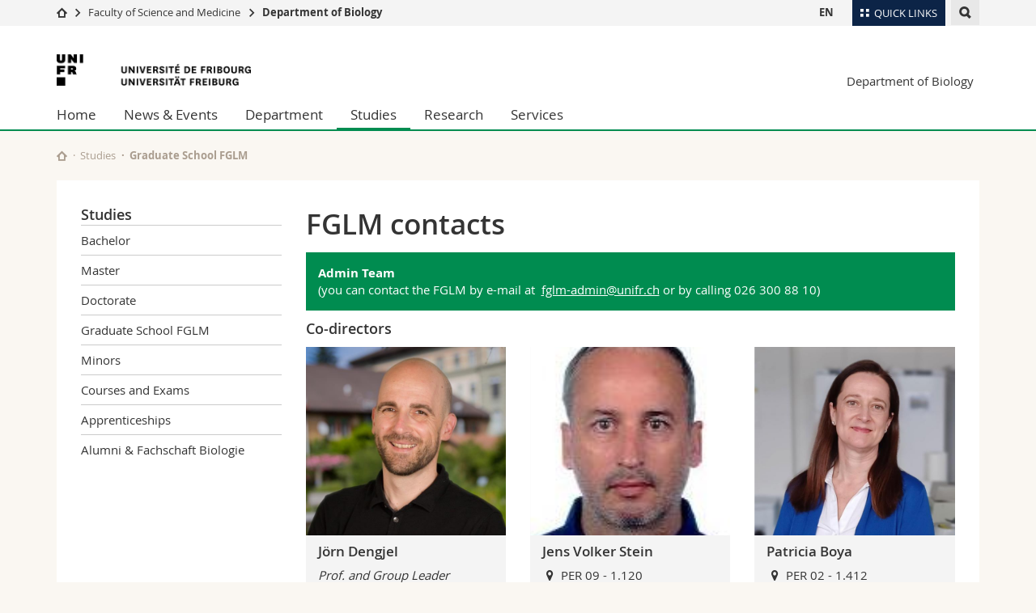

--- FILE ---
content_type: text/html; charset=UTF-8
request_url: https://www.unifr.ch/bio/en/studies/graduate-school-fglm/fglm-contacts.html
body_size: 9351
content:

<!--[if lt IE 9]><!DOCTYPE html PUBLIC "-//W3C//DTD XHTML 1.1//EN" "http://www.w3.org/TR/xhtml11/DTD/xhtml11.dtd"><![endif]-->
<!--[if gt IE 8]><!-->
<!DOCTYPE html>
<!--<![endif]-->
<!--[if lt IE 7]><html xmlns="http://www.w3.org/1999/xhtml" class="lt-ie9 lt-ie8 lt-ie7"> <![endif]-->
<!--[if IE 7]><html xmlns="http://www.w3.org/1999/xhtml" class="lt-ie9 lt-ie8"> <![endif]-->
<!--[if IE 8]><html xmlns="http://www.w3.org/1999/xhtml" class="lt-ie9"> <![endif]-->
<!--[if IE 9]><html class="ie9"> <![endif]-->
<!--[if gt IE 9]><!-->
<html lang="en"><!--<![endif]-->
<head>
	<link rel="preconnect" href="https://cdn.unifr.ch" />
	<link rel="dns-prefetch" href="https://www.googletagmanager.com" />
	<link rel="dns-prefetch" href="https://www.google.com" />
	<link rel="preload" href="https://cdn.unifr.ch/Assets/fonts/OpenSans-Regular-webfont.woff" as="font" type="font/woff" crossorigin>
	<link rel="preload" href="https://cdn.unifr.ch/Assets/fonts/OpenSans-Semibold-webfont.woff" as="font" type="font/woff" crossorigin>
	<link rel="preload" href="https://cdn.unifr.ch/Assets/fonts/OpenSans-Bold-webfont.woff" as="font" type="font/woff" crossorigin>
	<link rel="preload" href="https://cdn.unifr.ch/Assets/fonts/OpenSans-Light-webfont.woff" as="font" type="font/woff" crossorigin>
    <meta http-equiv="X-UA-Compatible" content="IE=edge,chrome=1"/>
    <meta charset="utf-8"/>
    <meta name="viewport" content="width=device-width, initial-scale=1"/>
    <title>FGLM contacts | Department of Biology  | University of Fribourg</title>
    <meta name="description" content="">
    <meta name="language" content="en" />
    <meta name="robots" content="index, follow">
    <base href="//www.unifr.ch/bio/en/" />
    <link rel="canonical" href="https://www.unifr.ch/bio/en/studies/graduate-school-fglm/fglm-contacts.html" />
    <link href="//cdn.unifr.ch/uf/v2.4.5/css/bootstrap.css" rel="stylesheet" media="all" type="text/css" crossorigin  />
    <link href="//cdn.unifr.ch/uf/v2.4.5/css/main.css" rel="stylesheet" media="all" type="text/css" crossorigin />
    <link rel="shortcut icon" type="image/ico" href="https://cdn.unifr.ch/sharedconfig/favicon/favicon.ico" />
    <!-- Load IE8 specific styles--><!--[if lt IE 9]>
    <link href="//cdn.unifr.ch/uf/v2.4.5/css/old_ie.css" rel="stylesheet" /><![endif]-->
    <script src="//cdn.unifr.ch/uf/v2.4.5/js/modernizr.js" crossorigin ></script>
    <!-- Spiders alternative page -->
    
        <link rel="alternate" hreflang="en" href="https://www.unifr.ch/bio/en/studies/graduate-school-fglm/fglm-contacts.html" id="alt_hreflang_en">
        
    
    


<!-- Google Tag Manager -->
<script>(function(w,d,s,l,i){w[l]=w[l]||[];w[l].push({'gtm.start':
new Date().getTime(),event:'gtm.js'});var f=d.getElementsByTagName(s)[0],
j=d.createElement(s),dl=l!='dataLayer'?'&l='+l:'';j.async=true;j.src=
'https://www.googletagmanager.com/gtm.js?id='+i+dl;f.parentNode.insertBefore(j,f);
})(window,document,'script','dataLayer','GTM-K8998TH');</script>
<!-- End Google Tag Manager --> 

    

<link href="//cdn.unifr.ch/uf/v2.4.5/css/corr.css" rel="stylesheet" defer crossorigin />

<style>
	/*
	a[href^=http]{text-decoration:none;}
	footer a[href^=http]{text-decoration:none; color:#fff;}
	div.sub-menu li.star > a{font-weight:bold;}
	*/
</style>
    





    
<link rel="stylesheet" href="//cdn.unifr.ch/uf/v2.4.5/css/directory.css" type="text/css" />
</head>
<body data-lang="en" class="green">



<!-- Google Tag Manager (noscript) -->
<noscript><iframe src="https://www.googletagmanager.com/ns.html?id=GTM-K8998TH"
height="0" width="0" loading="lazy" style="display:none;visibility:hidden"></iframe></noscript>
<!-- End Google Tag Manager (noscript) -->


<!-- Page wrapper-->
<div id="wrapper">
    <!-- Fixed header-->
    <nav class="fixed-header pusher">
        <div class="fixed-header--bg">
            <div class="container clearfix">

                <!-- The logo -->
                

<a href="https://www.unifr.ch/" class="open-offcanvas square bg-branded hover hidden-desktop" title="Hamburger menu"></a><a href="https://www.unifr.ch" class="hidden-desktop square logo" style="content: ''; display:block;height:55px;width:55px;  no-repeat center center; background-size:contain;" title="Go to the home page of this site"></a>

                

<div class="search hidden-mobile">

    


<script class="search--template" type="text/template">
    <li>
        <a class="search--result-link" href="<%= link %>"></a>
        <h5><%= htmlTitle %></h5>
        <small><%= link %></small>
        <p><%= htmlSnippet %></p>
    </li>
</script>


<script class="search--show-more" type="text/template">
    <li class="text-align-center search--more-results">
        <a class="search--result-link" href="#"></a>
        <p>Show more results</p>
        <p>
            <i class="gfx gfx-arrow-down"></i>
        </p>
    </li>
</script>

    <a href="#" data-expander-toggler="search-47727" data-fixed-mode-toggler="tablet laptop desktop large" class="search--toggler square" title="Display search engine"><i class="gfx gfx-search"></i></a>
    <div data-expander-content="search-47727" data-expander-group="mobile-nav" class="search--input">
        <div class="container">
            
            <div class="input-group">
                <input type="text" class="form-control"/><span class="input-group-btn sd">
                <input type="radio" name="searchdomain" value="https://www.unifr.ch/bio/" checked="checked" id="local-" class="hidden"/>
                <label for="local-" class="btn btn-primary sd">Local</label></span><span class="input-group-btn sd">
                <input type="radio" name="searchdomain" value="www.unifr.ch"  id="global-" class="hidden"/>
                <label for="global-" class="btn btn-default">Global</label></span>
            </div>
            
            <ul class="search--results">
                <li class="blank-slate">No results</li>
            </ul>
        </div>
    </div>
</div>

                <!-- Globalmenu -->
                <div class="meta-menu"><a href="#" data-fixed-mode-toggler="mobile" data-accordion-toggler="metamenu" class="square meta-menu--toggler hover bg-branded-desk" title="meta-menu toggler"><i class="gfx gfx-tiles"></i><i class="square-triangle"></i><span class="hidden-mobile">Quick Links
</span></a>
    <div data-accordion-content="metamenu" data-accordion-group="mobile-nav" class="meta-menu--content">
        <nav data-scroll-container="data-scroll-container" class="container meta-border">
            <ul>
                <li class="first-level"><a href="#" data-accordion-toggler="meta2" data-scroll-to-me="data-scroll-to-me">University</a>
                    <nav data-accordion-content="meta2">
                        <ul>
                            <li><a href="http://studies.unifr.ch/en" title="Studies: Bachelor, Master, Doctorate">Studies</a></li>
                            <li><a href="https://www.unifr.ch/campus/en" title="Campus life">Campus</a></li>
                            <li><a href="https://www.unifr.ch/research/en" title="Research">Research</a></li>
                            <li><a href="https://www.unifr.ch/uni/en" title="University">University</a></li>
                            <li><a href="https://www.unifr.ch/formcont/en"  title="Continuing education">Continuing education</a></li>
                        </ul>
                    </nav>
                </li>
                <li class="first-level"><a href="#" data-accordion-toggler="meta1" data-scroll-to-me="data-scroll-to-me">Faculties</a>
                    <nav data-accordion-content="meta1">
                        <ul>
                            <li><a href="https://www.unifr.ch/theo/" title="Faculty of Theology" ><span class="glyphicon glyphicon-stop color-orange" aria-hidden="true"></span> Theology</a></li>
                            <li><a href="https://www.unifr.ch/ius/" title="Faculty of Law"><span class="glyphicon glyphicon-stop color-red" aria-hidden="true"></span> Law</a></li>
                            <li><a href="https://www.unifr.ch/ses/" title="Faculty of Economics and social sciences"><span class="glyphicon glyphicon-stop color-purple" aria-hidden="true"></span> Management, Economics and Social sciences</a></li>
							<li><a href="https://www.unifr.ch/lettres/" title="Faculty of Humanities"><span class="glyphicon glyphicon-stop color-sky" aria-hidden="true"></span> Humanities</a></li>
							<li><a href="https://www.unifr.ch/eduform/" title="Faculty of Education"><span class="glyphicon glyphicon-stop color-violet" aria-hidden="true"></span> Education</a></li>
                            <li><a href="https://www.unifr.ch/scimed/" title="Faculty of Sciences and Medicine"><span class="glyphicon glyphicon-stop color-green" aria-hidden="true"></span> Science and Medicine</a></li>
                            <li><a href="https://www.unifr.ch/faculties/en/interfaculty.html" title="Interfaculty"><span class="glyphicon glyphicon-stop color-marine" aria-hidden="true"></span> Interfaculty</a></li>
                            
                        </ul>
                    </nav>
                </li>
                <li class="first-level"><a href="http://www.unifr.ch/you-are/en/" data-accordion-toggler="meta0" data-scroll-to-me="data-scroll-to-me">You are</a>
                    <nav data-accordion-content="meta0">
                        <ul>
                            <li><a href="https://www.unifr.ch/you-are/en/prospective-students/" title="You are... Prospective student">Prospective students</a></li>
                            <li><a href="https://www.unifr.ch/you-are/en/students/" title="You are... Student">Students</a></li>
                            <li><a href="https://www.unifr.ch/you-are/en/medias/" title="You are... Media">Medias</a></li>
                            <li><a href="https://www.unifr.ch/you-are/en/researchers/" title="You are... Researcher">Researchers</a></li>
                            <li><a href="https://www.unifr.ch/you-are/en/employees/" title="You are... Employee">Employees</a></li>
							<li><a href="https://www.unifr.ch/you-are/en/phd-students/" title="You are... PhD student">PhD students</a></li>
                        </ul>
                    </nav>
                </li>
                <li class="first-level meta-menu--contact bg-branded-desk">
                    <a href="#" class="hidden-lg hidden-md" data-accordion-toggler="contact" data-scroll-to-me="data-scroll-to-me">Ressources</a>
                    <nav data-accordion-content="contact">
                        <ul>
                            <li><a href="https://www.unifr.ch/directory/en"><span class="fa fa-user fa-fw" aria-hidden="true"></span> Directory</a></li>
                            <li><a href="https://www.unifr.ch/map"><span class="fa fa-map-signs fa-fw" aria-hidden="true"></span> Maps/Orientation</a></li>
                            <li><a href="https://www.unifr.ch/biblio"><span class="fa fa-book fa-fw" aria-hidden="true"></span> Libraries</a></li>
                            <li><a href="https://outlook.com/unifr.ch"><span class="fa fa-envelope fa-fw" aria-hidden="true"></span> Webmail</a></li>
                            <li><a href="https://www.unifr.ch/timetable/en/"><span class="fa fa-calendar fa-fw" aria-hidden="true"></span> Course catalogue</a></li>
                            <li><a href="https://my.unifr.ch"><span class="fa fa-lock fa-fw" aria-hidden="true"></span> MyUnifr</a></li>
                        </ul>
                    </nav>
                </li>
            </ul>
        </nav>
    </div>
</div>

                <!-- Desktop Langmenu -->
                

<nav class="hidden-mobile square language-switch">
    <ul>
        
<li><a href="//www.unifr.ch/bio/en/studies/graduate-school-fglm/fglm-contacts.html" class=" bold" title="View page in  EN">EN</a></li>
    </ul>
</nav>

                <!-- Global Breadcrumb -->
                


<div class="breadcrumbs square">

    <a href="//www.unifr.ch" data-accordion-toggler="crumbs" class="square bg-white hover hidden-desktop breadcrumbs--toggler" title="Global path"><i class="gfx gfx-home"></i><i class="square-triangle"></i></a>

    <div data-accordion-content="crumbs" data-accordion-group="mobile-nav" class="breadcrumbs--content">
        <nav class="breadcrumbs--mobile shortened">
            <ul class="breadcrumbs--slider">
                <!-- level 0 -->
                
                <li><a href="//www.unifr.ch" class="gfx gfx-home" title="Go to home page  "></a></li>
                

                <!-- level 1 -->
                
                <li class="gfx gfx-triangle-right"></li>
                <li >
                    <a href="//www.unifr.ch/scimed" class="short">Faculty of Science and Medicine</a>
                    <a href="//www.unifr.ch/scimed" class="long">Faculty of Science and Medicine</a>
                </li>
                
                <!-- level 2 -->
                
                <li class="gfx gfx-triangle-right"></li>
                <li class="desktop-expanded">
                    <a href="//www.unifr.ch/bio" class="short">Department of Biology</a>
                    <a href="//www.unifr.ch/bio" class="long">Department of Biology</a>
                </li>
                
                <!-- level 3 -->
                
            </ul>
        </nav>
    </div>
</div>
            </div>
        </div>
    </nav>
    <!-- Offcanvas pusher-->
    <div class="pusher pass-height">
        <!-- Page header/offcanvas-->
        <header id="header" class="offcanvas pass-height">
            <nav class="service-menu">
                <!-- mobile tools menu -->
                <div class="hidden-desktop clearfix">

                    <!-- Search Mobile -->
                    
                    <div class="search">
                        <!-- Template for one search result -->
                        


<script class="search--template" type="text/template">
    <li>
        <a class="search--result-link" href="<%= link %>"></a>
        <h5><%= htmlTitle %></h5>
        <small><%= link %></small>
        <p><%= htmlSnippet %></p>
    </li>
</script>


<script class="search--show-more" type="text/template">
    <li class="text-align-center search--more-results">
        <a class="search--result-link" href="#"></a>
        <p>Show more results</p>
        <p>
            <i class="gfx gfx-arrow-down"></i>
        </p>
    </li>
</script>

                        <a href="#" data-expander-toggler="search-27564" data-fixed-mode-toggler="tablet laptop desktop large" class="search--toggler square" aria-label="search" title="Display search engine"><i class="gfx gfx-search"></i></a>
                        <div data-expander-content="search-27564" data-expander-group="mobile-nav" class="search--input">
                            <div class="container">
                                
                                <div class="input-group">
                                    <input type="text" class="form-control"/>
                                    <span class="input-group-btn sd">
                                        <input type="radio" name="searchdomain" value="https://www.unifr.ch/bio/" id="local-" class="hidden" checked="checked"/>
                                        <label for="local-" class="btn btn-primary sd">Local</label>
                                    </span>
                                    <span class="input-group-btn sd">
                                        <input type="radio" name="searchdomain" value="www.unifr.ch"  id="global-" class="hidden" />
                                        <label for="global-" class="btn btn-default">Global</label>
                                    </span>
                                </div>
                                
                                <ul class="search--results">
                                    <li class="blank-slate">No results</li>
                                </ul>
                             </div>
                        </div>
                    </div>


                    <!-- langmenu.mobile -->
                    

<nav class="language-switch square hover bg-white"><a href="#" data-accordion-toggler="language-switch" class="toggle-language-switch square" title="Select page in another language">EN</a>
    <div data-accordion-content="language-switch" class="dropdown">
        <ul class="bg-white">
            

<li><a href="//www.unifr.ch/bio/en/studies/graduate-school-fglm/fglm-contacts.html" class="square bg-white hover  bold" title="View page in  EN">EN</a></li>
        </ul>
    </div>
</nav>
                    <a href="#" class="close-offcanvas square hover bg-marine" title="close offcanvas"></a>
                </div>
                <div class="hidden-mobile">
                    <div class="container service-menu--relation">
                        <nav class="clearfix">
                            
                        </nav>
                        
<h1 class="logo"><span class="sr-only">University of Fribourg</span><a href="//www.unifr.ch"  title="Go to the University home page"><img src="//cdn.unifr.ch/uf/v2.4.5/gfx/logo.png" alt="Logo Unifr" " /></a></h1>

<p class="service-menu--department"><a href="//www.unifr.ch/bio/en/" title="Go to the home page of this site">Department of Biology</a></p>
                    </div>
                </div>
            </nav>
            

<!-- Use class flat-menu or push-menu on this container-->
<!-- to toggle between the two types of navigation. The underlying-->
<!-- structure is exactly the same.-->
<nav class="push-menu container">
    <!-- First navigation level is visible, therefore needs-->
    <!-- the class .in-->
    <!-- .default is needed to not register a swipe event listener-->
    <div class="level default in">

        
<!-- start outerTpl -->
<ul>
    <li class="first"><a href="//www.unifr.ch/bio/en/" title="Home" >Home</a></li>


<!-- start parentRowTpl -->
<li class="">
	<a href="//www.unifr.ch/bio/en/info/agenda/" title="News & Events"   class="deeper">
		News & Events
		<!--<span class="deeper"></span>-->
	</a>
	


<!-- start innerTpl -->
<div class="level">
	<ul>
		<li><a href="#" class="back">Back</a></li>
		<li class="first"><a href="//www.unifr.ch/bio/en/info/news/" title="News" >News</a></li>
<li><a href="//www.unifr.ch/bio/en/info/agenda/" title="Agenda" >Agenda</a></li>


<!-- start parentRowTpl -->
<li class="last">
	<a href="//www.unifr.ch/bio/en/info/media/" title="Media & Outreach"   class="deeper">
		Media & Outreach
		<!--<span class="deeper"></span>-->
	</a>
	


<!-- start innerTpl -->
<div class="level">
	<ul>
		<li><a href="#" class="back">Back</a></li>
		<li class="first"><a href="//www.unifr.ch/bio/en/info/media/activity-reports.html" title="Activity reports" >Activity reports</a></li>
<li><a href="//www.unifr.ch/bio/en/info/media/welcome-guide.html" title="Welcome Guide" >Welcome Guide</a></li>
<li><a href="//www.unifr.ch/bio/en/info/media/social-media.html" title="Social Media" >Social Media</a></li>
<li><a href="//www.unifr.ch/bio/en/info/media/outreach.html" title="Science & society" >Science & society</a></li>
<li class="last"><a href="//www.unifr.ch/bio/en/info/media/merchandising.html" title="Merchandising" >Merchandising</a></li>

	</ul>
</div>
<!-- end innerTpl -->
</li>
<!-- end parentRowTpl -->

	</ul>
</div>
<!-- end innerTpl -->
</li>
<!-- end parentRowTpl -->


<!-- start parentRowTpl -->
<li class="">
	<a href="//www.unifr.ch/bio/en/department/" title="Department"   class="deeper">
		Department
		<!--<span class="deeper"></span>-->
	</a>
	


<!-- start innerTpl -->
<div class="level">
	<ul>
		<li><a href="#" class="back">Back</a></li>
		<li class="first"><a href="//www.unifr.ch/bio/en/department/organisation.html" title="Organisation" >Organisation</a></li>
<li><a href="//www.unifr.ch/bio/en/department/staff/" title="Staff" >Staff</a></li>
<li><a href="//www.unifr.ch/bio/en/department/professorships.html" title="SNSF Professorships" >SNSF Professorships</a></li>
<li><a href="//www.unifr.ch/bio/en/department/jobs.html" title="Open Positions" >Open Positions</a></li>
<li class="last"><a href="//www.unifr.ch/bio/en/department/contact.html" title="Contact" >Contact</a></li>

	</ul>
</div>
<!-- end innerTpl -->
</li>
<!-- end parentRowTpl -->


<!-- start parentRowTpl -->
<li class="active">
	<a href="//www.unifr.ch/bio/en/studies/" title="Studies"   class="deeper">
		Studies
		<!--<span class="deeper"></span>-->
	</a>
	


<!-- start innerTpl -->
<div class="level">
	<ul>
		<li><a href="#" class="back">Back</a></li>
		<li class="first"><a href="//www.unifr.ch/bio/en/studies/bachelor/" title="Bachelor" >Bachelor</a></li>
<li><a href="//www.unifr.ch/bio/en/studies/master/" title="Master" >Master</a></li>
<li><a href="//www.unifr.ch/bio/en/studies/doctorate/" title="Doctorate" >Doctorate</a></li>
<li class="active"><a href="//www.unifr.ch/bio/en/studies/graduate-school-fglm/" title="Graduate School FGLM" >Graduate School FGLM</a></li>
<li><a href="https://www3.unifr.ch/scimed/fr/studies/minors" title="Minors" >Minors</a></li>
<li><a href="//www.unifr.ch/bio/en/studies/courses-and-exams.html" title="Courses and Exams" >Courses and Exams</a></li>
<li><a href="//www.unifr.ch/bio/en/studies/apprenticeships/" title="Apprenticeships" 293>Apprenticeships</a></li>
<li class="last"><a href="//www.unifr.ch/bio/en/studies/fachschaft-alumni.html" title="Alumni & Fachschaft Biologie" >Alumni & Fachschaft Biologie</a></li>

	</ul>
</div>
<!-- end innerTpl -->
</li>
<!-- end parentRowTpl -->


<!-- start parentRowTpl -->
<li class="">
	<a href="//www.unifr.ch/bio/en/research/" title="Research"   class="deeper">
		Research
		<!--<span class="deeper"></span>-->
	</a>
	


<!-- start innerTpl -->
<div class="level">
	<ul>
		<li><a href="#" class="back">Back</a></li>
		<li class="first"><a href="//www.unifr.ch/bio/en/research/groups-in-alphabetical-order/" title="Groups in alphabetical order" >Groups in alphabetical order</a></li>


<!-- start parentRowTpl -->
<li class="">
	<a href="//www.unifr.ch/bio/en/research/biochemistry/" title="Biochemistry"   class="deeper">
		Biochemistry
		<!--<span class="deeper"></span>-->
	</a>
	


<!-- start innerTpl -->
<div class="level">
	<ul>
		<li><a href="#" class="back">Back</a></li>
		<li class="first"><a href="//www.unifr.ch/bio/en/research/biochemistry/albrecht.html" title="Albrecht Group" >Albrecht Group</a></li>
<li><a href="//www.unifr.ch/bio/en/research/biochemistry/de-virgilio.html" title="De Virgilio Group" >De Virgilio Group</a></li>
<li><a href="//www.unifr.ch/bio/en/research/biochemistry/dengjel.html" title="Dengjel Group" >Dengjel Group</a></li>
<li><a href="//www.unifr.ch/bio/en/research/biochemistry/kressler.html" title="Kressler Group" >Kressler Group</a></li>
<li><a href="//www.unifr.ch/bio/en/research/biochemistry/schneiter.html" title="Schneiter Group" >Schneiter Group</a></li>
<li class="last"><a href="//www.unifr.ch/bio/en/research/biochemistry/vanni-group.html" title="Vanni Group" >Vanni Group</a></li>

	</ul>
</div>
<!-- end innerTpl -->
</li>
<!-- end parentRowTpl -->


<!-- start parentRowTpl -->
<li class="">
	<a href="//www.unifr.ch/bio/en/research/bioinformatics/" title="Bioinformatics"   class="deeper">
		Bioinformatics
		<!--<span class="deeper"></span>-->
	</a>
	


<!-- start innerTpl -->
<div class="level">
	<ul>
		<li><a href="#" class="back">Back</a></li>
		<li class="first"><a href="//www.unifr.ch/bio/en/research/bioinformatics/allard-group.html" title="Allard Group" >Allard Group</a></li>
<li><a href="//www.unifr.ch/bio/en/research/bioinformatics/falquet.html" title="Falquet Group" >Falquet Group</a></li>
<li><a href="//www.unifr.ch/bio/en/research/bioinformatics/parisod-group.html" title="Parisod Group" >Parisod Group</a></li>
<li><a href="//www.unifr.ch/bio/en/research/bioinformatics/vanni.html" title="Vanni Group" >Vanni Group</a></li>
<li class="last"><a href="//www.unifr.ch/bio/en/research/bioinformatics/wegmann.html" title="Wegmann Group" >Wegmann Group</a></li>

	</ul>
</div>
<!-- end innerTpl -->
</li>
<!-- end parentRowTpl -->


<!-- start parentRowTpl -->
<li class="">
	<a href="//www.unifr.ch/bio/en/research/eco-evol/" title="Ecology and Evolution"   class="deeper">
		Ecology and Evolution
		<!--<span class="deeper"></span>-->
	</a>
	


<!-- start innerTpl -->
<div class="level">
	<ul>
		<li><a href="#" class="back">Back</a></li>
		<li class="first"><a href="//www.unifr.ch/bio/en/research/eco-evol/auer.html" title="Auer Group" >Auer Group</a></li>
<li><a href="//www.unifr.ch/bio/en/research/eco-evol/bacher.html" title="Bacher Group" >Bacher Group</a></li>
<li><a href="//www.unifr.ch/bio/en/research/eco-evol/bersier.html" title="Bersier Group" 216>Bersier Group</a></li>
<li><a href="//www.unifr.ch/bio/en/research/eco-evol/flatt.html" title="Flatt Group" >Flatt group</a></li>
<li><a href="//www.unifr.ch/bio/en/research/eco-evol/kozlowski.html" title="Kozlowski Group" >Kozlowski Group</a></li>
<li><a href="//www.unifr.ch/bio/en/research/eco-evol/parisod-group.html" title="Parisod Group" >Parisod group</a></li>
<li><a href="//www.unifr.ch/bio/en/research/eco-evol/rohr.html" title="Rohr Group" >Rohr Group</a></li>
<li class="last"><a href="//www.unifr.ch/bio/en/research/eco-evol/wegmann-group.html" title="Wegmann Group" >Wegmann Group</a></li>

	</ul>
</div>
<!-- end innerTpl -->
</li>
<!-- end parentRowTpl -->


<!-- start parentRowTpl -->
<li class="">
	<a href="//www.unifr.ch/bio/en/research/neuro-and-developmental-biology/" title="Neuro and Developmental Biology"   class="deeper">
		Neuro and Developmental Biology
		<!--<span class="deeper"></span>-->
	</a>
	


<!-- start innerTpl -->
<div class="level">
	<ul>
		<li><a href="#" class="back">Back</a></li>
		<li class="first"><a href="//www.unifr.ch/bio/en/research/neuro-and-developmental-biology/auer.html" title="Auer Group" >Auer Group</a></li>
<li><a href="//www.unifr.ch/bio/en/research/neuro-and-developmental-biology/egger.html" title="Egger Group" >Egger Group</a></li>
<li><a href="//www.unifr.ch/bio/en/research/neuro-and-developmental-biology/glauser.html" title="Glauser Group" >Glauser Group</a></li>
<li><a href="//www.unifr.ch/bio/en/research/neuro-and-developmental-biology/jazwinska.html" title="Jazwinska Group" >Jazwinska Group</a></li>
<li><a href="//www.unifr.ch/bio/en/research/neuro-and-developmental-biology/sprecher.html" title="Sprecher Group" >Sprecher Group</a></li>
<li><a href="//www.unifr.ch/bio/en/research/neuro-and-developmental-biology/puoti.html" title="Puoti group" >Puoti group</a></li>
<li class="last"><a href="//www.unifr.ch/bio/en/research/neuro-and-developmental-biology/wicky.html" title="Wicky Group" 239>Wicky Group</a></li>

	</ul>
</div>
<!-- end innerTpl -->
</li>
<!-- end parentRowTpl -->


<!-- start parentRowTpl -->
<li class="">
	<a href="//www.unifr.ch/bio/en/research/plant-and-microbial-biology/" title="Plant and Microbial Sciences"   class="deeper">
		Plant and Microbial Biology
		<!--<span class="deeper"></span>-->
	</a>
	


<!-- start innerTpl -->
<div class="level">
	<ul>
		<li><a href="#" class="back">Back</a></li>
		<li class="first"><a href="//www.unifr.ch/bio/en/research/plant-and-microbial-biology/allard-group.html" title="Allard Group" 230,2016>Allard Group</a></li>
<li><a href="//www.unifr.ch/bio/en/research/plant-and-microbial-biology/geisler.html" title="Geisler Group" >Geisler Group</a></li>
<li><a href="//www.unifr.ch/bio/en/research/plant-and-microbial-biology/ranf-group.html" title="Ranf Group" >Ranf Group</a></li>
<li><a href="//www.unifr.ch/bio/en/research/plant-and-microbial-biology/reinhardt.html" title="Reinhardt Group" >Reinhardt Group</a></li>
<li class="last"><a href="//www.unifr.ch/bio/en/research/plant-and-microbial-biology/weisskopf.html" title="Weisskopf Group" 238>Weisskopf Group</a></li>

	</ul>
</div>
<!-- end innerTpl -->
</li>
<!-- end parentRowTpl -->


<!-- start parentRowTpl -->
<li class="">
	<a href="//www.unifr.ch/bio/en/research/genetics/" title="Genetics"   class="deeper">
		Genetics
		<!--<span class="deeper"></span>-->
	</a>
	


<!-- start innerTpl -->
<div class="level">
	<ul>
		<li><a href="#" class="back">Back</a></li>
		<li class="first"><a href="//www.unifr.ch/bio/en/research/genetics/albrecht.html" title="Albrecht Group" >Albrecht Group</a></li>
<li><a href="//www.unifr.ch/bio/en/research/genetics/auer.html" title="Auer Group" >Auer Group</a></li>
<li><a href="//www.unifr.ch/bio/en/research/genetics/egger.html" title="Egger Group" >Egger Group</a></li>
<li><a href="//www.unifr.ch/bio/en/research/genetics/flatt.html" title="Flatt group" >Flatt group</a></li>
<li><a href="//www.unifr.ch/bio/en/research/genetics/glauser.html" title="Glauser Group" >Glauser Group</a></li>
<li><a href="//www.unifr.ch/bio/en/research/genetics/kressler.html" title="Kressler Group" >Kressler Group</a></li>
<li><a href="//www.unifr.ch/bio/en/research/genetics/parisod-group.html" title="Parisod Group" >Parisod Group</a></li>
<li><a href="//www.unifr.ch/bio/en/research/genetics/puoti.html" title="Puoti Group" >Puoti Group</a></li>
<li><a href="//www.unifr.ch/bio/en/research/genetics/sprecher.html" title="Sprecher Group" >Sprecher Group</a></li>
<li><a href="//www.unifr.ch/bio/en/research/genetics/wicky.html" title="Wicky Group" >Wicky Group</a></li>
<li class="last"><a href="//www.unifr.ch/bio/en/research/genetics/wegmann-group.html" title="Wegmann Group" >Wegmann Group</a></li>

	</ul>
</div>
<!-- end innerTpl -->
</li>
<!-- end parentRowTpl -->


<!-- start parentRowTpl -->
<li class="">
	<a href="//www.unifr.ch/bio/en/research/proteomic/" title="Proteomics"   class="deeper">
		Proteomic
		<!--<span class="deeper"></span>-->
	</a>
	


<!-- start innerTpl -->
<div class="level">
	<ul>
		<li><a href="#" class="back">Back</a></li>
		<li class="first"><a href="//www.unifr.ch/bio/en/research/proteomic/dengjel.html" title="Dengjel Group" >Dengjel Group</a></li>
<li class="last"><a href="//www.unifr.ch/bio/en/research/proteomic/kressler.html" title="Kressler Group" >Kressler Group</a></li>

	</ul>
</div>
<!-- end innerTpl -->
</li>
<!-- end parentRowTpl -->


<!-- start parentRowTpl -->
<li class="">
	<a href="//www.unifr.ch/bio/en/research/conservation-biology/" title="Conservation Biology"   class="deeper">
		Conservation Biology
		<!--<span class="deeper"></span>-->
	</a>
	


<!-- start innerTpl -->
<div class="level">
	<ul>
		<li><a href="#" class="back">Back</a></li>
		<li class="first"><a href="//www.unifr.ch/bio/en/research/conservation-biology/bacher.html" title="Bacher Group" >Bacher Group</a></li>
<li><a href="//www.unifr.ch/bio/en/research/conservation-biology/kozlowski.html" title="Kozlowski Group" >Kozlowski Group</a></li>
<li class="last"><a href="//www.unifr.ch/bio/en/research/conservation-biology/wegmann-group.html" title="Wegmann Group" 237>Wegmann Group</a></li>

	</ul>
</div>
<!-- end innerTpl -->
</li>
<!-- end parentRowTpl -->


<!-- start parentRowTpl -->
<li class="">
	<a href="//www.unifr.ch/bio/en/research/animal-behaviour/" title="Animal Behaviour"   class="deeper">
		Animal Behaviour
		<!--<span class="deeper"></span>-->
	</a>
	


<!-- start innerTpl -->
<div class="level">
	<ul>
		<li><a href="#" class="back">Back</a></li>
		<li class="first"><a href="//www.unifr.ch/bio/en/research/animal-behaviour/albrecht.html" title="Albrecht Group" >Albrecht Group</a></li>
<li><a href="//www.unifr.ch/bio/en/research/animal-behaviour/auer.html" title="Auer Group" >Auer Group</a></li>
<li><a href="//www.unifr.ch/bio/en/research/animal-behaviour/glauser.html" title="Glauser Group" >Glauser Group</a></li>
<li class="last"><a href="//www.unifr.ch/bio/en/research/animal-behaviour/sprecher.html" title="Sprecher Group" >Sprecher Group</a></li>

	</ul>
</div>
<!-- end innerTpl -->
</li>
<!-- end parentRowTpl -->


<!-- start parentRowTpl -->
<li class="">
	<a href="//www.unifr.ch/bio/en/research/regenerative-biology/" title="Regenerative Biology"   class="deeper">
		Regenerative Biology
		<!--<span class="deeper"></span>-->
	</a>
	


<!-- start innerTpl -->
<div class="level">
	<ul>
		<li><a href="#" class="back">Back</a></li>
		<li class="first"><a href="//www.unifr.ch/bio/en/research/regenerative-biology/jazwinska.html" title="Jazwinska Group" 226>Jazwinska Group</a></li>

	</ul>
</div>
<!-- end innerTpl -->
</li>
<!-- end parentRowTpl -->


<!-- start parentRowTpl -->
<li class="">
	<a href="//www.unifr.ch/bio/en/research/biological-control-and-invasions/" title="Biological control and Invasions"   class="deeper">
		Biological control and Invasions
		<!--<span class="deeper"></span>-->
	</a>
	


<!-- start innerTpl -->
<div class="level">
	<ul>
		<li><a href="#" class="back">Back</a></li>
		<li class="first"><a href="//www.unifr.ch/bio/en/research/biological-control-and-invasions/bacher.html" title="Bacher Group" >Bacher Group</a></li>
<li class="last"><a href="//www.unifr.ch/bio/en/research/biological-control-and-invasions/weisskopf.html" title="Weisskopf Group" >Weisskopf Group</a></li>

	</ul>
</div>
<!-- end innerTpl -->
</li>
<!-- end parentRowTpl -->
<li class="last"><a href="//www.unifr.ch/bio/en/research/alumni-professors-and-group-leaders/" title="Alumni Professors & Group Leaders" >Alumni Professors & Group Leaders</a></li>

	</ul>
</div>
<!-- end innerTpl -->
</li>
<!-- end parentRowTpl -->


<!-- start parentRowTpl -->
<li class="last">
	<a href="//www.unifr.ch/bio/en/services/" title="Services"   class="deeper">
		Services
		<!--<span class="deeper"></span>-->
	</a>
	


<!-- start innerTpl -->
<div class="level">
	<ul>
		<li><a href="#" class="back">Back</a></li>
		<li class="first"><a href="//www.unifr.ch/bio/en/services/facilities/" title="Facilities & Core Services" >Facilities & Core Services</a></li>

	</ul>
</div>
<!-- end innerTpl -->
</li>
<!-- end parentRowTpl -->

</ul>
<!-- end outerTpl -->

    </div>
</nav>

        </header>
        <!-- Main content-->
        <main id="main">
            <div class="visible-lt-ie9 fixed-page-overlay"></div>
            <div class="container">
                <div class="sub-menu--spacer"></div>
                



<nav class="deepcrumbs">
<ul>
    
        <li><a href="//www.unifr.ch/bio/en/" class="gfx gfx-home" title="Go to the home page of this site"></a></li>
	<li><a href="//www.unifr.ch/bio/en/studies/">Studies</a></li><li><a href="//www.unifr.ch/bio/en/studies/graduate-school-fglm/">Graduate School FGLM</a></li>
</ul>
</nav>

                <div class="content">
                    <div class="row inner">
                        <div class="col-md-3 sub-menu">
                            <nav>
                                <h4>
                                    
                                    <a href="//www.unifr.ch/bio/en/studies/" data-expander-toggler="sub-menu" data-fixed-mode-toggler="mobile" class="filter--title fixed-page-mode--toggler hidden-min-laptop">
                                        Studies</a>
                                    <a href="//www.unifr.ch/bio/en/studies/" class="hidden-max-laptop">
                                        Studies</a>
                                    
                                </h4>

                                <div data-expander-content="sub-menu" data-expander-group="mobile-nav" class="sub-menu--content">

                                    <ul><li class="first"><a href="//www.unifr.ch/bio/en/studies/bachelor/" title="Bachelor" >Bachelor</a></li>
<li><a href="//www.unifr.ch/bio/en/studies/master/" title="Master" >Master</a></li>
<li><a href="//www.unifr.ch/bio/en/studies/doctorate/" title="Doctorate" >Doctorate</a></li>
<li><a href="//www.unifr.ch/bio/en/studies/graduate-school-fglm/" title="Graduate School FGLM" >Graduate School FGLM</a></li>
<li><a href="https://www3.unifr.ch/scimed/fr/studies/minors" title="Minors" >Minors</a></li>
<li><a href="//www.unifr.ch/bio/en/studies/courses-and-exams.html" title="Courses and Exams" >Courses and Exams</a></li>
<li><a href="//www.unifr.ch/bio/en/studies/apprenticeships/" title="Apprenticeships" 293>Apprenticeships</a></li>
<li class="last"><a href="//www.unifr.ch/bio/en/studies/fachschaft-alumni.html" title="Alumni & Fachschaft Biologie" >Alumni & Fachschaft Biologie</a></li>
</ul>

                                </div>

                            </nav>

                        </div>
                        <div class="col-md-9 inner-30">
                            <div id="" class="row inner ">
    <div class="col-md-12 inner-10">
        <h2>FGLM contacts</h2>

<div class="box bg-green">
<p><strong>Admin Team</strong><br>(you can contact the FGLM by e-mail at&nbsp; <a href="mailto: fglm-admin@unifr.ch">fglm-admin@unifr.ch</a>&nbsp;or by calling 026 300 88 10)</p>
</div>

<h4>Co-directors</h4>




<div class="row inner campusviews">
  
    <div class="col-md-12 peoplelist" data-wrapper="0" data-id="6977032487d44" id="peoplelist-6977032487d44">
        

<div class="row">

<div class="col-sm-4">
    <article class="box inner-05 bg-grey-light shadow" data-search="Jörn Dengjel Professor PER 05 +41 26 300 8631 0.312">

        <div class="box--banner box-people banner">

            <img src="https://admin.unifr.ch/indigo/photo/122600/e38f78a460830eb093b534c281230e202176e3de" alt="">

        </div>

        <h5>Jörn Dengjel</h5>
        
        <p><em>Prof. and Group Leader</em></p>
        


        <p>
            <i class="fa fa-map-marker fa-fw right-05" title="Office" aria-hidden="true"></i> PER 05 - 0.312<br />
            <i class="fa fa-phone fa-fw right-05" aria-hidden="true"></i> <a href="tel:+41 26 300 8631">+41 26 300 8631</a><br />
            <i class="fa fa-envelope fa-fw right-05" title="E-mail" aria-hidden="true"></i> <a href="mailto:joern.dengjel@unifr.ch">E-mail</a>
        </p>
        <p>
            
            
            
            
            
        </p>
    </article>
</div>







<div class="col-sm-4">
    <article class="box inner-05 bg-grey-light shadow" data-search="Jens Volker Stein Professor PER 09 +41 26 300 8602 1.120">

        <div class="box--banner box-people banner">

            <img src="https://admin.unifr.ch/indigo/photo/121716/745f5509101e4c842b901464285b36e7cd3fa2b5" alt="">

        </div>

        <h5>Jens Volker Stein</h5>
        
        
        


        <p>
            <i class="fa fa-map-marker fa-fw right-05" title="Office" aria-hidden="true"></i> PER 09 - 1.120<br />
            <i class="fa fa-phone fa-fw right-05" aria-hidden="true"></i> <a href="tel:+41 26 300 8602">+41 26 300 8602</a><br />
            <i class="fa fa-envelope fa-fw right-05" title="E-mail" aria-hidden="true"></i> <a href="mailto:jens.stein@unifr.ch">E-mail</a>
        </p>
        <p>
            
            
            
            
            
        </p>
    </article>
</div>







<div class="col-sm-4">
    <article class="box inner-05 bg-grey-light shadow" data-search="Patricia   Boya Professor PER 02 +41 26 300 8513 1.412">

        <div class="box--banner box-people banner">

            <img src="https://admin.unifr.ch/indigo/photo/161223/a372d22ec0c3252fdc79f26e4bf9702f313dd72b" alt="">

        </div>

        <h5>Patricia   Boya</h5>
        
        
        


        <p>
            <i class="fa fa-map-marker fa-fw right-05" title="Office" aria-hidden="true"></i> PER 02 - 1.412<br />
            <i class="fa fa-phone fa-fw right-05" aria-hidden="true"></i> <a href="tel:+41 26 300 8513">+41 26 300 8513</a><br />
            <i class="fa fa-envelope fa-fw right-05" title="E-mail" aria-hidden="true"></i> <a href="mailto:patricia.boya@unifr.ch">E-mail</a>
        </p>
        <p>
            
            
            
            
            
        </p>
    </article>
</div>

</div>


    </div>
</div>
<!-- https://webapps.unifr.ch/campusviews/api/v2/view/1955 ### 0-0 -->
    </div>
</div>

<div id="" class="row inner ">
    <div class="col-md-12 inner-10">
        <h4>FGLM coordinator</h4>




<div class="row inner campusviews">
  
    <div class="col-md-12 peoplelist" data-wrapper="0" data-id="69770324b68c8" id="peoplelist-69770324b68c8">
        

<div class="row">

<div class="col-sm-4">
    <article class="box inner-05 bg-grey-light shadow" data-search="Jun Abe Senior Researcher PER 09 +41 26 300 8582 1.111">

        <div class="box--banner box-people banner">

            <img src="https://admin.unifr.ch/indigo/photo/158020/4c6e21a8f8d42859004a0ab4b9798e79186776cd" alt="">

        </div>

        <h5>Jun Abe</h5>
        
        
        


        <p>
            <i class="fa fa-map-marker fa-fw right-05" title="Office" aria-hidden="true"></i> PER 09 - 1.111<br />
            <i class="fa fa-phone fa-fw right-05" aria-hidden="true"></i> <a href="tel:+41 26 300 8582">+41 26 300 8582</a><br />
            <i class="fa fa-envelope fa-fw right-05" title="E-mail" aria-hidden="true"></i> <a href="mailto:jun.abe@unifr.ch">E-mail</a>
        </p>
        <p>
            
            
            
            
            
        </p>
    </article>
</div>


</div>

    </div>
</div>
<!-- https://webapps.unifr.ch/campusviews/api/v2/view/1279 ### 0-0 -->
    </div>
</div>

<div id="" class="row inner ">
    <div class="col-md-12 inner-10">
        <h4>FGLM administrator</h4>




<div class="row inner campusviews">
  
    <div class="col-md-12 peoplelist" data-wrapper="0" data-id="69770324dc09f" id="peoplelist-69770324dc09f">
        

<div class="row">

<div class="col-sm-4">
    <article class="box inner-05 bg-grey-light shadow" data-search="Rachel Sauge Administrative Officer PER 04 +41 26 300 8810 0.108">

        <div class="box--banner box-people banner">

            <img src="https://admin.unifr.ch/indigo/photo/162103/f4de4df3b677654210444142ad81f51dc43d1242" alt="">

        </div>

        <h5>Rachel Sauge</h5>
        
        
        <p>Administrative Officer</p>


        <p>
            <i class="fa fa-map-marker fa-fw right-05" title="Office" aria-hidden="true"></i> PER 04 - 0.108<br />
            <i class="fa fa-phone fa-fw right-05" aria-hidden="true"></i> <a href="tel:+41 26 300 8810">+41 26 300 8810</a><br />
            <i class="fa fa-envelope fa-fw right-05" title="E-mail" aria-hidden="true"></i> <a href="mailto:rachel.sauge@unifr.ch">E-mail</a>
        </p>
        <p>
            
            
            
            
            
        </p>
    </article>
</div>


</div>

    </div>
</div>
<!-- https://webapps.unifr.ch/campusviews/api/v2/view/2668 ### 0-0 -->
    </div>
</div>

<div id="" class="row inner ">
    <div class="col-md-12 inner-10">
        <div class="box bg-green">
<p><strong>Student representatives</strong></p>
</div>
    </div>
</div>

<div id="" class="row inner ">
    <div class="col-md-12 inner-10">
        


<div class="row inner campusviews">
  
    <div class="col-md-12 peoplelist" data-wrapper="0" data-id="69770325453af" id="peoplelist-69770325453af">
        

<div class="row">

<div class="col-sm-4">
    <article class="box inner-05 bg-grey-light shadow" data-search="Rebecca Lourdes Calviello PhD Student SNSF   ">

        <div class="box--banner box-people banner">

            <img src="https://admin.unifr.ch/indigo/photo/166510/2aed4e9d9fe19db97cf4dfb6bd91249a891bee80" alt="">

        </div>

        <h5>Rebecca Lourdes Calviello</h5>
        
        
        


        <p>
             <br />
            
            <i class="fa fa-envelope fa-fw right-05" title="E-mail" aria-hidden="true"></i> <a href="mailto:rebecca.calviello@unifr.ch">E-mail</a>
        </p>
        <p>
            
            
            
            
            
        </p>
    </article>
</div>







<div class="col-sm-4">
    <article class="box inner-05 bg-grey-light shadow" data-search="Ganesh Chinmai Bangalore Mukunda Diploma Assistant / Assistant paid with third-party funding   ">

        <div class="box--banner box-people banner">

            <img src="https://admin.unifr.ch/indigo/photo/174677/cb767ea39f8a6b16fbe218c78896aebd24eadd7b" alt="">

        </div>

        <h5>Ganesh Chinmai Bangalore Mukunda</h5>
        
        
        


        <p>
             <br />
            
            <i class="fa fa-envelope fa-fw right-05" title="E-mail" aria-hidden="true"></i> <a href="mailto:ganesh.bangaloremukunda@unifr.ch">E-mail</a>
        </p>
        <p>
            
            
            
            
            
        </p>
    </article>
</div>







<div class="col-sm-4">
    <article class="box inner-05 bg-grey-light shadow" data-search="Emanuele Calia Diploma Assistant / Assistant paid with third-party funding   ">

        <div class="box--banner box-people banner">

            <img src="https://admin.unifr.ch/indigo/photo/174676/1dfc41c7043f55b87f66fbf721ddda57b2e5e227" alt="">

        </div>

        <h5>Emanuele Calia</h5>
        
        
        


        <p>
             <br />
            
            <i class="fa fa-envelope fa-fw right-05" title="E-mail" aria-hidden="true"></i> <a href="mailto:emanuele.calia@unifr.ch">E-mail</a>
        </p>
        <p>
            
            
            
            
            
        </p>
    </article>
</div>

</div>



<div class="row">

<div class="col-sm-4">
    <article class="box inner-05 bg-grey-light shadow" data-search="Valeria Panariello PhD Student SNSF  +41 26 300 8522 ">

        <div class="box--banner box-people banner">

            <img src="https://admin.unifr.ch/indigo/photo/174615/b0bd13c07ff9461c3ac10b45f10170f5ddd60801" alt="">

        </div>

        <h5>Valeria Panariello</h5>
        
        
        


        <p>
             <br />
            <i class="fa fa-phone fa-fw right-05" aria-hidden="true"></i> <a href="tel:+41 26 300 8522">+41 26 300 8522</a><br />
            <i class="fa fa-envelope fa-fw right-05" title="E-mail" aria-hidden="true"></i> <a href="mailto:valeria.panariello@unifr.ch">E-mail</a>
        </p>
        <p>
            
            
            
            
            
        </p>
    </article>
</div>







<div class="col-sm-4">
    <article class="box inner-05 bg-grey-light shadow" data-search="Ignacio Javier Noorbergen Lopez Barajas PhD Student SNSF  +41 26 300 8559 ">

        <div class="box--banner box-people banner">

            <img src="https://www.unifr.ch/directory/img/placeholder-people.png" alt="">

        </div>

        <h5>Ignacio Javier Noorbergen Lopez Barajas</h5>
        
        
        


        <p>
             <br />
            <i class="fa fa-phone fa-fw right-05" aria-hidden="true"></i> <a href="tel:+41 26 300 8559">+41 26 300 8559</a><br />
            <i class="fa fa-envelope fa-fw right-05" title="E-mail" aria-hidden="true"></i> <a href="mailto:ignacio.noorbergen@unifr.ch">E-mail</a>
        </p>
        <p>
            
            
            
            
            
        </p>
    </article>
</div>







<div class="col-sm-4">
    <article class="box inner-05 bg-grey-light shadow" data-search="Sophie Buchser PhD Student SNSF   ">

        <div class="box--banner box-people banner">

            <img src="https://admin.unifr.ch/indigo/photo/176882/0424bae4f520442a54849a5491002355d9023c70" alt="">

        </div>

        <h5>Sophie Buchser</h5>
        
        
        


        <p>
             <br />
            
            <i class="fa fa-envelope fa-fw right-05" title="E-mail" aria-hidden="true"></i> <a href="mailto:sophie.buchser@unifr.ch">E-mail</a>
        </p>
        <p>
            
            
            
            
            
        </p>
    </article>
</div>

</div>


    </div>
</div>
<!-- https://webapps.unifr.ch/campusviews/api/v2/view/1280 ### 0-0 -->
    </div>
</div>
                        </div>
                    </div>
                </div>
            </div>
        </main>

        <!-- Footer-->
        


        <footer id="footer">
    <div class="container">
        <div class="row">
            <nav class="footer-menu col-md-9">
                <div class="row">
                    <div class="col-xs-4">
                        <h6><a href="//www.unifr.ch/bio/en/department/">DEPARTMENT</a></h6>
<ul><li class="first"><a href="//www.unifr.ch/bio/en/department/organisation.html" title="Organisation" >Organisation</a></li>
<li><a href="//www.unifr.ch/bio/en/department/staff/" title="Staff" >Staff</a></li>
<li><a href="//www.unifr.ch/bio/en/department/professorships.html" title="SNSF Professorships" >SNSF Professorships</a></li>
<li><a href="//www.unifr.ch/bio/en/department/jobs.html" title="Open Positions" >Open Positions</a></li>
<li class="last"><a href="//www.unifr.ch/bio/en/department/contact.html" title="Contact" >Contact</a></li>
</ul>

<h6><a href="//www.unifr.ch/bio/en/services/">SERVICES</a></h6>
<ul><li class="first"><a href="//www.unifr.ch/bio/en/services/facilities/" title="Facilities & Core Services" >Facilities & Core Services</a></li>
</ul>
                    </div>
                    <div class="col-xs-4">
                        <h6><a href="//www.unifr.ch/bio/en/studies/">STUDIES</a></h6>
<ul><li class="first"><a href="//www.unifr.ch/bio/en/studies/bachelor/" title="Bachelor" >Bachelor</a></li>
<li><a href="//www.unifr.ch/bio/en/studies/master/" title="Master" >Master</a></li>
<li><a href="//www.unifr.ch/bio/en/studies/doctorate/" title="Doctorate" >Doctorate</a></li>
<li><a href="//www.unifr.ch/bio/en/studies/graduate-school-fglm/" title="Graduate School FGLM" >Graduate School FGLM</a></li>
<li><a href="https://www3.unifr.ch/scimed/fr/studies/minors" title="Minors" >Minors</a></li>
<li><a href="//www.unifr.ch/bio/en/studies/courses-and-exams.html" title="Courses and Exams" >Courses and Exams</a></li>
<li><a href="//www.unifr.ch/bio/en/studies/apprenticeships/" title="Apprenticeships" 293>Apprenticeships</a></li>
<li class="last"><a href="//www.unifr.ch/bio/en/studies/fachschaft-alumni.html" title="Alumni & Fachschaft Biologie" >Alumni & Fachschaft Biologie</a></li>
</ul>
                    </div>
                    <div class="col-xs-4">
                        <h6><a href="//www.unifr.ch/bio/en/research/">RESEARCH</a></h6>
<ul><li class="first"><a href="//www.unifr.ch/bio/en/research/groups-in-alphabetical-order/" title="Groups in alphabetical order" >Groups in alphabetical order</a></li>
<li><a href="//www.unifr.ch/bio/en/research/biochemistry/" title="Biochemistry" >Biochemistry</a></li>
<li><a href="//www.unifr.ch/bio/en/research/bioinformatics/" title="Bioinformatics" >Bioinformatics</a></li>
<li><a href="//www.unifr.ch/bio/en/research/eco-evol/" title="Ecology and Evolution" >Ecology and Evolution</a></li>
<li><a href="//www.unifr.ch/bio/en/research/neuro-and-developmental-biology/" title="Neuro and Developmental Biology" >Neuro and Developmental Biology</a></li>
<li><a href="//www.unifr.ch/bio/en/research/plant-and-microbial-biology/" title="Plant and Microbial Sciences" >Plant and Microbial Biology</a></li>
<li><a href="//www.unifr.ch/bio/en/research/genetics/" title="Genetics" >Genetics</a></li>
<li><a href="//www.unifr.ch/bio/en/research/proteomic/" title="Proteomics" >Proteomic</a></li>
<li><a href="//www.unifr.ch/bio/en/research/conservation-biology/" title="Conservation Biology" >Conservation Biology</a></li>
<li><a href="//www.unifr.ch/bio/en/research/animal-behaviour/" title="Animal Behaviour" >Animal Behaviour</a></li>
<li><a href="//www.unifr.ch/bio/en/research/regenerative-biology/" title="Regenerative Biology" >Regenerative Biology</a></li>
<li><a href="//www.unifr.ch/bio/en/research/biological-control-and-invasions/" title="Biological control and Invasions" >Biological control and Invasions</a></li>
<li class="last"><a href="//www.unifr.ch/bio/en/research/alumni-professors-and-group-leaders/" title="Alumni Professors & Group Leaders" >Alumni Professors & Group Leaders</a></li>
</ul>
                    </div>
                </div>
            </nav>
            <nav class="footer-menu--contact col-md-3 col-xs-12">
                <div class="row">
                    <div class="col-sm-6 col-md-12 inner">
                        




<div>
    <h6>Contact</h6>
    <p>University of Fribourg</p>
    <p>Department of Biology</p>
    <p>Ch. du Musée 10</p>
    <p>CH-1700 Fribourg</p>
    
    <p><a href="mailto:adm-biol@unifr.ch" class="link">adm-biol@unifr.ch</a></p>
    <p><a href="//www.unifr.ch/bio" class="link" aria-label="Go to homepage">www.unifr.ch/bio</a></p>
</div>
<div class="footer--social-links">
    <p>
        <a href="https://www.facebook.com/unifrbiology" target="_blank" class="gfx gfx-facebook" aria-label="Go to Facebook page of Unifr"></a>
        <a href="https://twitter.com/unifrBiology" target="_blank" class="gfx gfx-twitter" aria-label="Go to Twitter page of Unifr"></a>
        <a href="https://www.youtube.com/channel/UCfi1kGt2CrkAa7FKCXbYNow" target="_blank" class="fa fa-youtube-play" aria-label="Go to YouTube Channel of Unifr"></a>
        <a href="https://www.linkedin.com/showcase/unifrbiology" target="_blank" class="fa fa-linkedin" aria-label="Go to LinkedIn page of Unifr"></a>
        <a href="https://www.instagram.com/unifrbiology/" target="_blank" class="fa fa-instagram" aria-label="Go to Instagram page of Unifr"></a>
    </p>
</div>

<script type="application/ld+json">
{
  "@context": "http://schema.org",
  "@type": "EducationalOrganization",
  "address": {
    "@type": "PostalAddress",
    "addressLocality": "Fribourg",
    "addressRegion": "FR",
    "postalCode": "1700",
    "streetAddress": "Ch. du Musée 10"
  },
  "url" : "www.unifr.ch/bio",
  "name": "Department of Biology",
  "contactPoint" : [
    { "@type" : "ContactPoint",
      "telephone" : "+41 026 300 8630",
      "contactType" : "customer support",
      "availableLanguage" : ["English","French","German"]
    } ],
  "parentOrganization": {
    "@context": "http://schema.org",
    "@type": "EducationalOrganization",
    "name":"Université de Fribourg | Universität Freiburg",
    "address": {
        "@type": "PostalAddress",
        "addressLocality": "Fribourg",
        "addressRegion": "FR",
        "postalCode": "1700",
        "streetAddress": "Avenue de l'Europe 20"
    },
    "contactPoint" : [
    { "@type" : "ContactPoint",
      "telephone" : "+41-026-300-7034",
      "contactType" : "customer support",
      "availableLanguage" : ["English","French","German","Italian"],
      "url":"https://www.unifr.ch/unicom"
    } ],
    "sameAs" : "https://fr.wikipedia.org/wiki/Universit%C3%A9_de_Fribourg"
  }
}
</script>






                    </div>
                    <div class="col-sm-6 col-md-12">
                        
                    </div>
                </div>
            </nav>
        </div>
    </div>
    <div class="footer-menu--meta">
        <div class="container">
            <div class="row">
                <div class="footer--copyright col-md-8 col-sm-6"><span>&copy; University of Fribourg | </span><a href="//www.unifr.ch/impressum">Impressum</a> | <a href="//www.unifr.ch/disclaimer">Legal Notice</a> | <a href="//www.unifr.ch/help">Emergency numbers</a></div>
            </div>
        </div>
    </div>
</footer>

    </div>
</div>
<!-- Bundled scripts-->
<link rel="stylesheet" href="//netdna.bootstrapcdn.com/font-awesome/4.5.0/css/font-awesome.min.css" defer crossorigin />
<script src="//cdn.unifr.ch/uf/v2.4.5/js/shared.js" ></script>
<script src="//cdn.unifr.ch/uf/v2.4.5/js/app.js" ></script>

<!--[if lt IE 10]>
<script src="//cdn.unifr.ch/uf/v2.4.5/js/lt_ie_10.js" defer></script><![endif]-->
<!--[if lt IE 9]>
<script src="//cdn.unifr.ch/uf/v2.4.5/js/polyfills.js" defer></script><![endif]-->







<script>
    setTimeout(function(){
        $(document).ready(function($) {
            hash = "#"+window.location.hash.replace(/[^a-z0-9]/gi, '');
            if (hash) {
                $(hash).click();
            }
        });
    }, 250);

</script>



</body>
</html>